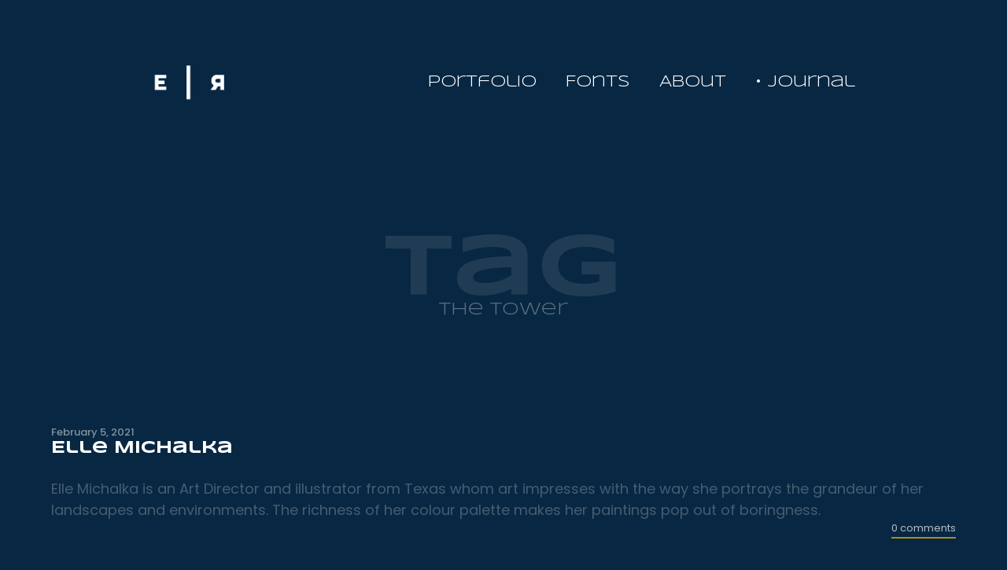

--- FILE ---
content_type: text/html; charset=UTF-8
request_url: https://www.emmeranrichard.fr/tag/the-tower
body_size: 14573
content:

<!DOCTYPE html>
<!--[if lt IE 9]> <html lang="en-US" class="ie7" xmlns="http://www.w3.org/1999/xhtml"> <![endif]-->
<!--[if gt IE 8]><!--> <html lang="en-US" xmlns="http://www.w3.org/1999/xhtml"> <!--<![endif]-->

<head id="head">

	<meta charset="UTF-8">
	<meta name="format-detection" content="telephone=no">
	<meta name="viewport" content="width=device-width,initial-scale=1,maximum-scale=5">
	<meta name="msapplication-tap-highlight" content="no" />
	
	<link rel="profile" href="https://gmpg.org/xfn/11">
	<link rel="pingback" href="https://www.emmeranrichard.fr/xmlrpc.php">

	<meta name='robots' content='index, follow, max-image-preview:large, max-snippet:-1, max-video-preview:-1' />

	<!-- This site is optimized with the Yoast SEO plugin v26.6 - https://yoast.com/wordpress/plugins/seo/ -->
	<title>the tower Archives &#8212; Emmeran Richard</title>
	<link rel="canonical" href="https://www.emmeranrichard.fr/tag/the-tower" />
	<meta property="og:locale" content="en_US" />
	<meta property="og:type" content="article" />
	<meta property="og:title" content="the tower Archives &#8212; Emmeran Richard" />
	<meta property="og:url" content="https://www.emmeranrichard.fr/tag/the-tower" />
	<meta property="og:site_name" content="Emmeran Richard" />
	<meta name="twitter:card" content="summary_large_image" />
	<meta name="twitter:site" content="@EmmeranR" />
	<script type="application/ld+json" class="yoast-schema-graph">{"@context":"https://schema.org","@graph":[{"@type":"CollectionPage","@id":"https://www.emmeranrichard.fr/tag/the-tower","url":"https://www.emmeranrichard.fr/tag/the-tower","name":"the tower Archives &#8212; Emmeran Richard","isPartOf":{"@id":"https://www.emmeranrichard.fr/#website"},"primaryImageOfPage":{"@id":"https://www.emmeranrichard.fr/tag/the-tower#primaryimage"},"image":{"@id":"https://www.emmeranrichard.fr/tag/the-tower#primaryimage"},"thumbnailUrl":"https://www.emmeranrichard.fr/wp-content/uploads/2021/02/elle-michalka-cathedrals-show-gallery-nucleus-emmeran-richard.jpg","breadcrumb":{"@id":"https://www.emmeranrichard.fr/tag/the-tower#breadcrumb"},"inLanguage":"en-US"},{"@type":"ImageObject","inLanguage":"en-US","@id":"https://www.emmeranrichard.fr/tag/the-tower#primaryimage","url":"https://www.emmeranrichard.fr/wp-content/uploads/2021/02/elle-michalka-cathedrals-show-gallery-nucleus-emmeran-richard.jpg","contentUrl":"https://www.emmeranrichard.fr/wp-content/uploads/2021/02/elle-michalka-cathedrals-show-gallery-nucleus-emmeran-richard.jpg","width":640,"height":646,"caption":"Elle Michalka, Art Director - Cathedrals 9 - Cathedrals show at Gallery Nucleus"},{"@type":"BreadcrumbList","@id":"https://www.emmeranrichard.fr/tag/the-tower#breadcrumb","itemListElement":[{"@type":"ListItem","position":1,"name":"Accueil","item":"https://www.emmeranrichard.fr/"},{"@type":"ListItem","position":2,"name":"the tower"}]},{"@type":"WebSite","@id":"https://www.emmeranrichard.fr/#website","url":"https://www.emmeranrichard.fr/","name":"Emmeran Richard","description":"Graphic &amp; type designer","publisher":{"@id":"https://www.emmeranrichard.fr/#organization"},"potentialAction":[{"@type":"SearchAction","target":{"@type":"EntryPoint","urlTemplate":"https://www.emmeranrichard.fr/?s={search_term_string}"},"query-input":{"@type":"PropertyValueSpecification","valueRequired":true,"valueName":"search_term_string"}}],"inLanguage":"en-US"},{"@type":"Organization","@id":"https://www.emmeranrichard.fr/#organization","name":"EЯ — Graphic & type designer","url":"https://www.emmeranrichard.fr/","logo":{"@type":"ImageObject","inLanguage":"en-US","@id":"https://www.emmeranrichard.fr/#/schema/logo/image/","url":"https://www.emmeranrichard.fr/wp-content/uploads/2019/05/emmeran-richard-logo.jpg","contentUrl":"https://www.emmeranrichard.fr/wp-content/uploads/2019/05/emmeran-richard-logo.jpg","width":1800,"height":1800,"caption":"EЯ — Graphic & type designer"},"image":{"@id":"https://www.emmeranrichard.fr/#/schema/logo/image/"},"sameAs":["https://x.com/EmmeranR","https://www.instagram.com/emmeranr","https://www.pinterest.fr/emmeranrichard/"]}]}</script>
	<!-- / Yoast SEO plugin. -->


<link rel='dns-prefetch' href='//www.emmeranrichard.fr' />
<link rel='dns-prefetch' href='//fonts.googleapis.com' />
<link rel="alternate" type="application/rss+xml" title="Emmeran Richard &raquo; Feed" href="https://www.emmeranrichard.fr/feed" />
<link rel="alternate" type="application/rss+xml" title="Emmeran Richard &raquo; Comments Feed" href="https://www.emmeranrichard.fr/comments/feed" />
<link rel="alternate" type="application/rss+xml" title="Emmeran Richard &raquo; the tower Tag Feed" href="https://www.emmeranrichard.fr/tag/the-tower/feed" />
<style id='wp-img-auto-sizes-contain-inline-css' type='text/css'>
img:is([sizes=auto i],[sizes^="auto," i]){contain-intrinsic-size:3000px 1500px}
/*# sourceURL=wp-img-auto-sizes-contain-inline-css */
</style>
<style id='wp-emoji-styles-inline-css' type='text/css'>

	img.wp-smiley, img.emoji {
		display: inline !important;
		border: none !important;
		box-shadow: none !important;
		height: 1em !important;
		width: 1em !important;
		margin: 0 0.07em !important;
		vertical-align: -0.1em !important;
		background: none !important;
		padding: 0 !important;
	}
/*# sourceURL=wp-emoji-styles-inline-css */
</style>
<style id='wp-block-library-inline-css' type='text/css'>
:root{--wp-block-synced-color:#7a00df;--wp-block-synced-color--rgb:122,0,223;--wp-bound-block-color:var(--wp-block-synced-color);--wp-editor-canvas-background:#ddd;--wp-admin-theme-color:#007cba;--wp-admin-theme-color--rgb:0,124,186;--wp-admin-theme-color-darker-10:#006ba1;--wp-admin-theme-color-darker-10--rgb:0,107,160.5;--wp-admin-theme-color-darker-20:#005a87;--wp-admin-theme-color-darker-20--rgb:0,90,135;--wp-admin-border-width-focus:2px}@media (min-resolution:192dpi){:root{--wp-admin-border-width-focus:1.5px}}.wp-element-button{cursor:pointer}:root .has-very-light-gray-background-color{background-color:#eee}:root .has-very-dark-gray-background-color{background-color:#313131}:root .has-very-light-gray-color{color:#eee}:root .has-very-dark-gray-color{color:#313131}:root .has-vivid-green-cyan-to-vivid-cyan-blue-gradient-background{background:linear-gradient(135deg,#00d084,#0693e3)}:root .has-purple-crush-gradient-background{background:linear-gradient(135deg,#34e2e4,#4721fb 50%,#ab1dfe)}:root .has-hazy-dawn-gradient-background{background:linear-gradient(135deg,#faaca8,#dad0ec)}:root .has-subdued-olive-gradient-background{background:linear-gradient(135deg,#fafae1,#67a671)}:root .has-atomic-cream-gradient-background{background:linear-gradient(135deg,#fdd79a,#004a59)}:root .has-nightshade-gradient-background{background:linear-gradient(135deg,#330968,#31cdcf)}:root .has-midnight-gradient-background{background:linear-gradient(135deg,#020381,#2874fc)}:root{--wp--preset--font-size--normal:16px;--wp--preset--font-size--huge:42px}.has-regular-font-size{font-size:1em}.has-larger-font-size{font-size:2.625em}.has-normal-font-size{font-size:var(--wp--preset--font-size--normal)}.has-huge-font-size{font-size:var(--wp--preset--font-size--huge)}.has-text-align-center{text-align:center}.has-text-align-left{text-align:left}.has-text-align-right{text-align:right}.has-fit-text{white-space:nowrap!important}#end-resizable-editor-section{display:none}.aligncenter{clear:both}.items-justified-left{justify-content:flex-start}.items-justified-center{justify-content:center}.items-justified-right{justify-content:flex-end}.items-justified-space-between{justify-content:space-between}.screen-reader-text{border:0;clip-path:inset(50%);height:1px;margin:-1px;overflow:hidden;padding:0;position:absolute;width:1px;word-wrap:normal!important}.screen-reader-text:focus{background-color:#ddd;clip-path:none;color:#444;display:block;font-size:1em;height:auto;left:5px;line-height:normal;padding:15px 23px 14px;text-decoration:none;top:5px;width:auto;z-index:100000}html :where(.has-border-color){border-style:solid}html :where([style*=border-top-color]){border-top-style:solid}html :where([style*=border-right-color]){border-right-style:solid}html :where([style*=border-bottom-color]){border-bottom-style:solid}html :where([style*=border-left-color]){border-left-style:solid}html :where([style*=border-width]){border-style:solid}html :where([style*=border-top-width]){border-top-style:solid}html :where([style*=border-right-width]){border-right-style:solid}html :where([style*=border-bottom-width]){border-bottom-style:solid}html :where([style*=border-left-width]){border-left-style:solid}html :where(img[class*=wp-image-]){height:auto;max-width:100%}:where(figure){margin:0 0 1em}html :where(.is-position-sticky){--wp-admin--admin-bar--position-offset:var(--wp-admin--admin-bar--height,0px)}@media screen and (max-width:600px){html :where(.is-position-sticky){--wp-admin--admin-bar--position-offset:0px}}

/*# sourceURL=wp-block-library-inline-css */
</style><style id='global-styles-inline-css' type='text/css'>
:root{--wp--preset--aspect-ratio--square: 1;--wp--preset--aspect-ratio--4-3: 4/3;--wp--preset--aspect-ratio--3-4: 3/4;--wp--preset--aspect-ratio--3-2: 3/2;--wp--preset--aspect-ratio--2-3: 2/3;--wp--preset--aspect-ratio--16-9: 16/9;--wp--preset--aspect-ratio--9-16: 9/16;--wp--preset--color--black: #000000;--wp--preset--color--cyan-bluish-gray: #abb8c3;--wp--preset--color--white: #ffffff;--wp--preset--color--pale-pink: #f78da7;--wp--preset--color--vivid-red: #cf2e2e;--wp--preset--color--luminous-vivid-orange: #ff6900;--wp--preset--color--luminous-vivid-amber: #fcb900;--wp--preset--color--light-green-cyan: #7bdcb5;--wp--preset--color--vivid-green-cyan: #00d084;--wp--preset--color--pale-cyan-blue: #8ed1fc;--wp--preset--color--vivid-cyan-blue: #0693e3;--wp--preset--color--vivid-purple: #9b51e0;--wp--preset--gradient--vivid-cyan-blue-to-vivid-purple: linear-gradient(135deg,rgb(6,147,227) 0%,rgb(155,81,224) 100%);--wp--preset--gradient--light-green-cyan-to-vivid-green-cyan: linear-gradient(135deg,rgb(122,220,180) 0%,rgb(0,208,130) 100%);--wp--preset--gradient--luminous-vivid-amber-to-luminous-vivid-orange: linear-gradient(135deg,rgb(252,185,0) 0%,rgb(255,105,0) 100%);--wp--preset--gradient--luminous-vivid-orange-to-vivid-red: linear-gradient(135deg,rgb(255,105,0) 0%,rgb(207,46,46) 100%);--wp--preset--gradient--very-light-gray-to-cyan-bluish-gray: linear-gradient(135deg,rgb(238,238,238) 0%,rgb(169,184,195) 100%);--wp--preset--gradient--cool-to-warm-spectrum: linear-gradient(135deg,rgb(74,234,220) 0%,rgb(151,120,209) 20%,rgb(207,42,186) 40%,rgb(238,44,130) 60%,rgb(251,105,98) 80%,rgb(254,248,76) 100%);--wp--preset--gradient--blush-light-purple: linear-gradient(135deg,rgb(255,206,236) 0%,rgb(152,150,240) 100%);--wp--preset--gradient--blush-bordeaux: linear-gradient(135deg,rgb(254,205,165) 0%,rgb(254,45,45) 50%,rgb(107,0,62) 100%);--wp--preset--gradient--luminous-dusk: linear-gradient(135deg,rgb(255,203,112) 0%,rgb(199,81,192) 50%,rgb(65,88,208) 100%);--wp--preset--gradient--pale-ocean: linear-gradient(135deg,rgb(255,245,203) 0%,rgb(182,227,212) 50%,rgb(51,167,181) 100%);--wp--preset--gradient--electric-grass: linear-gradient(135deg,rgb(202,248,128) 0%,rgb(113,206,126) 100%);--wp--preset--gradient--midnight: linear-gradient(135deg,rgb(2,3,129) 0%,rgb(40,116,252) 100%);--wp--preset--font-size--small: 13px;--wp--preset--font-size--medium: 20px;--wp--preset--font-size--large: 36px;--wp--preset--font-size--x-large: 42px;--wp--preset--spacing--20: 0.44rem;--wp--preset--spacing--30: 0.67rem;--wp--preset--spacing--40: 1rem;--wp--preset--spacing--50: 1.5rem;--wp--preset--spacing--60: 2.25rem;--wp--preset--spacing--70: 3.38rem;--wp--preset--spacing--80: 5.06rem;--wp--preset--shadow--natural: 6px 6px 9px rgba(0, 0, 0, 0.2);--wp--preset--shadow--deep: 12px 12px 50px rgba(0, 0, 0, 0.4);--wp--preset--shadow--sharp: 6px 6px 0px rgba(0, 0, 0, 0.2);--wp--preset--shadow--outlined: 6px 6px 0px -3px rgb(255, 255, 255), 6px 6px rgb(0, 0, 0);--wp--preset--shadow--crisp: 6px 6px 0px rgb(0, 0, 0);}:where(.is-layout-flex){gap: 0.5em;}:where(.is-layout-grid){gap: 0.5em;}body .is-layout-flex{display: flex;}.is-layout-flex{flex-wrap: wrap;align-items: center;}.is-layout-flex > :is(*, div){margin: 0;}body .is-layout-grid{display: grid;}.is-layout-grid > :is(*, div){margin: 0;}:where(.wp-block-columns.is-layout-flex){gap: 2em;}:where(.wp-block-columns.is-layout-grid){gap: 2em;}:where(.wp-block-post-template.is-layout-flex){gap: 1.25em;}:where(.wp-block-post-template.is-layout-grid){gap: 1.25em;}.has-black-color{color: var(--wp--preset--color--black) !important;}.has-cyan-bluish-gray-color{color: var(--wp--preset--color--cyan-bluish-gray) !important;}.has-white-color{color: var(--wp--preset--color--white) !important;}.has-pale-pink-color{color: var(--wp--preset--color--pale-pink) !important;}.has-vivid-red-color{color: var(--wp--preset--color--vivid-red) !important;}.has-luminous-vivid-orange-color{color: var(--wp--preset--color--luminous-vivid-orange) !important;}.has-luminous-vivid-amber-color{color: var(--wp--preset--color--luminous-vivid-amber) !important;}.has-light-green-cyan-color{color: var(--wp--preset--color--light-green-cyan) !important;}.has-vivid-green-cyan-color{color: var(--wp--preset--color--vivid-green-cyan) !important;}.has-pale-cyan-blue-color{color: var(--wp--preset--color--pale-cyan-blue) !important;}.has-vivid-cyan-blue-color{color: var(--wp--preset--color--vivid-cyan-blue) !important;}.has-vivid-purple-color{color: var(--wp--preset--color--vivid-purple) !important;}.has-black-background-color{background-color: var(--wp--preset--color--black) !important;}.has-cyan-bluish-gray-background-color{background-color: var(--wp--preset--color--cyan-bluish-gray) !important;}.has-white-background-color{background-color: var(--wp--preset--color--white) !important;}.has-pale-pink-background-color{background-color: var(--wp--preset--color--pale-pink) !important;}.has-vivid-red-background-color{background-color: var(--wp--preset--color--vivid-red) !important;}.has-luminous-vivid-orange-background-color{background-color: var(--wp--preset--color--luminous-vivid-orange) !important;}.has-luminous-vivid-amber-background-color{background-color: var(--wp--preset--color--luminous-vivid-amber) !important;}.has-light-green-cyan-background-color{background-color: var(--wp--preset--color--light-green-cyan) !important;}.has-vivid-green-cyan-background-color{background-color: var(--wp--preset--color--vivid-green-cyan) !important;}.has-pale-cyan-blue-background-color{background-color: var(--wp--preset--color--pale-cyan-blue) !important;}.has-vivid-cyan-blue-background-color{background-color: var(--wp--preset--color--vivid-cyan-blue) !important;}.has-vivid-purple-background-color{background-color: var(--wp--preset--color--vivid-purple) !important;}.has-black-border-color{border-color: var(--wp--preset--color--black) !important;}.has-cyan-bluish-gray-border-color{border-color: var(--wp--preset--color--cyan-bluish-gray) !important;}.has-white-border-color{border-color: var(--wp--preset--color--white) !important;}.has-pale-pink-border-color{border-color: var(--wp--preset--color--pale-pink) !important;}.has-vivid-red-border-color{border-color: var(--wp--preset--color--vivid-red) !important;}.has-luminous-vivid-orange-border-color{border-color: var(--wp--preset--color--luminous-vivid-orange) !important;}.has-luminous-vivid-amber-border-color{border-color: var(--wp--preset--color--luminous-vivid-amber) !important;}.has-light-green-cyan-border-color{border-color: var(--wp--preset--color--light-green-cyan) !important;}.has-vivid-green-cyan-border-color{border-color: var(--wp--preset--color--vivid-green-cyan) !important;}.has-pale-cyan-blue-border-color{border-color: var(--wp--preset--color--pale-cyan-blue) !important;}.has-vivid-cyan-blue-border-color{border-color: var(--wp--preset--color--vivid-cyan-blue) !important;}.has-vivid-purple-border-color{border-color: var(--wp--preset--color--vivid-purple) !important;}.has-vivid-cyan-blue-to-vivid-purple-gradient-background{background: var(--wp--preset--gradient--vivid-cyan-blue-to-vivid-purple) !important;}.has-light-green-cyan-to-vivid-green-cyan-gradient-background{background: var(--wp--preset--gradient--light-green-cyan-to-vivid-green-cyan) !important;}.has-luminous-vivid-amber-to-luminous-vivid-orange-gradient-background{background: var(--wp--preset--gradient--luminous-vivid-amber-to-luminous-vivid-orange) !important;}.has-luminous-vivid-orange-to-vivid-red-gradient-background{background: var(--wp--preset--gradient--luminous-vivid-orange-to-vivid-red) !important;}.has-very-light-gray-to-cyan-bluish-gray-gradient-background{background: var(--wp--preset--gradient--very-light-gray-to-cyan-bluish-gray) !important;}.has-cool-to-warm-spectrum-gradient-background{background: var(--wp--preset--gradient--cool-to-warm-spectrum) !important;}.has-blush-light-purple-gradient-background{background: var(--wp--preset--gradient--blush-light-purple) !important;}.has-blush-bordeaux-gradient-background{background: var(--wp--preset--gradient--blush-bordeaux) !important;}.has-luminous-dusk-gradient-background{background: var(--wp--preset--gradient--luminous-dusk) !important;}.has-pale-ocean-gradient-background{background: var(--wp--preset--gradient--pale-ocean) !important;}.has-electric-grass-gradient-background{background: var(--wp--preset--gradient--electric-grass) !important;}.has-midnight-gradient-background{background: var(--wp--preset--gradient--midnight) !important;}.has-small-font-size{font-size: var(--wp--preset--font-size--small) !important;}.has-medium-font-size{font-size: var(--wp--preset--font-size--medium) !important;}.has-large-font-size{font-size: var(--wp--preset--font-size--large) !important;}.has-x-large-font-size{font-size: var(--wp--preset--font-size--x-large) !important;}
/*# sourceURL=global-styles-inline-css */
</style>

<style id='classic-theme-styles-inline-css' type='text/css'>
/*! This file is auto-generated */
.wp-block-button__link{color:#fff;background-color:#32373c;border-radius:9999px;box-shadow:none;text-decoration:none;padding:calc(.667em + 2px) calc(1.333em + 2px);font-size:1.125em}.wp-block-file__button{background:#32373c;color:#fff;text-decoration:none}
/*# sourceURL=/wp-includes/css/classic-themes.min.css */
</style>
<link rel='stylesheet' id='wp-components-css' href='https://www.emmeranrichard.fr/wp-includes/css/dist/components/style.min.css?ver=185d4b31f1cb8436a3f6a06b9bcc6c78' type='text/css' media='all' />
<link rel='stylesheet' id='wp-preferences-css' href='https://www.emmeranrichard.fr/wp-includes/css/dist/preferences/style.min.css?ver=185d4b31f1cb8436a3f6a06b9bcc6c78' type='text/css' media='all' />
<link rel='stylesheet' id='wp-block-editor-css' href='https://www.emmeranrichard.fr/wp-includes/css/dist/block-editor/style.min.css?ver=185d4b31f1cb8436a3f6a06b9bcc6c78' type='text/css' media='all' />
<link rel='stylesheet' id='wp-reusable-blocks-css' href='https://www.emmeranrichard.fr/wp-includes/css/dist/reusable-blocks/style.min.css?ver=185d4b31f1cb8436a3f6a06b9bcc6c78' type='text/css' media='all' />
<link rel='stylesheet' id='wp-patterns-css' href='https://www.emmeranrichard.fr/wp-includes/css/dist/patterns/style.min.css?ver=185d4b31f1cb8436a3f6a06b9bcc6c78' type='text/css' media='all' />
<link rel='stylesheet' id='wp-editor-css' href='https://www.emmeranrichard.fr/wp-includes/css/dist/editor/style.min.css?ver=185d4b31f1cb8436a3f6a06b9bcc6c78' type='text/css' media='all' />
<link rel='stylesheet' id='gumroad_block-cgb-style-css-css' href='https://www.emmeranrichard.fr/wp-content/plugins/gumroad/dist/blocks.style.build.css?ver=185d4b31f1cb8436a3f6a06b9bcc6c78' type='text/css' media='all' />
<link rel='stylesheet' id='calafate-parent-style-css' href='https://www.emmeranrichard.fr/wp-content/themes/calafate/style.css?ver=185d4b31f1cb8436a3f6a06b9bcc6c78' type='text/css' media='all' />
<link rel='stylesheet' id='calafate-style-css' href='https://www.emmeranrichard.fr/wp-content/themes/calafate-child/style.css?ver=185d4b31f1cb8436a3f6a06b9bcc6c78' type='text/css' media='all' />
<style id='calafate-style-inline-css' type='text/css'>
/* Main color scheme */body:not(.hero-1), body.hero-1:not(.before), body.hero-1.very-first-init, .hero-header .overlay, #site-header.sticky, .single-product .images .overlay, .lazyload-container.ratio-enabled {background-color: #082742;}#site-overlay {background-color: rgba(8,39,66, 0.95);}.overlay-menu + .filters-images div:after {background-color: rgba(8,39,66, 0.75);}body, body a, .comments-link:hover, body #site-header .image-logo-disabled span, body #site-header .image-logo-disabled span, #site-share a:not(:last-child):after, body:not(.hero-1) #preloader span, body.hero-1:not(.before) #preloader span, body.hero-1.very-first-init #preloader span, div.quantity input, input[type="submit"], #site-overlay #searchform input, .comments-link span, .comments-link, .cf-7.mailchimp .wpcf7-form-control-wrap input, .btn, .overlay-menu .wpml-ls-item span, span.btn {color: #ffffff;}#content svg *, #site-actions svg *, #site-overlay *, #site-share svg * {fill: #ffffff;stroke: #ffffff; }.entry-navigation--double:after, .entry-meta div:not(:first-child):not(.desk--right):before, .single-portfolio .entry-navigation__info .meta:last-child:before, .overlay-menu li:after, hr, .dots-close-anim span, body .lines, body .lines:before, body .lines:after, .entry-navigation__item--prev:after, .post-navigation.bigger .no span:first-child:after, .hero-helper-arrow .scroll, .hero-carousel-paging li.dot.is-selected, .latest-blog .lb-content, .post-navigation .no span:first-child:after, .hero-slider-captions .caption a:hover:after, .calafate-slider .flickity-page-dots .dot {background-color: #ffffff;}body .responsive-bag svg *, body .responsive-search svg * {fill: #ffffff !important;}table, table *, .hero-carousel-paging li.dot, div.quantity input, .calafate-tabs .tab-title.active, .entry-archive .searchform input, .hero-helper-arrow .mouse, .comments-link span, .btn {border-color: #ffffff;}.post-password-form input[type="password"] {border-color: #ffffff !important;}.grid-border, .grid-border .calafate-gallery--item, .calafate-tabs .tabs-titles, .calafate-toggle h5 {border-color: rgba(255,255,255, 0.15);}.calafate-toggle h5:hover, .latest-blog .lb-image {background-color: rgba(255,255,255, 0.15);}.calafate-toggle .content, .entry-thumbnail-holder {background-color: rgba(255,255,255, 0.06);}.latest-blog .lb-entry a, .hero-slider-captions .caption a:hover:after {color: #082742;}#site-header.sticky { box-shadow: 0 10px 20px rgba(8,39,66, 0.06);}.page-template-template-portfolio .post-navigation.bigger .no span:first-child:after {background-color: rgba(255,255,255, 0.5);}#site-overlay #searchform input::-webkit-input-placeholder, .entry-archive .searchform input::-webkit-input-placeholder, .entry-archive .searchform input { color: #ffffff; opacity: 1 }#site-overlay #searchform input::-moz-placeholder, .entry-archive .searchform input::-moz-placeholder, .entry-archive .searchform input { color: #ffffff; opacity: 1 }#site-overlay #searchform input:-ms-input-placeholder, .entry-archive .searchform input:ms-input-placeholder, .entry-archive .searchform input { color: #ffffff; opacity: 1 }#site-overlay #searchform input::placeholder, .entry-archive .searchform input::placeholder, .entry-archive .searchform input { color: #ffffff; opacity: 1 }input::-webkit-input-placeholder, textarea::-webkit-input-placeholder { color: #082742; }input::-moz-placeholder, textarea::-moz-placeholder { color: #082742; }input:-ms-input-placeholder, textarea:-ms-input-placeholder { color: #082742; }input::placeholder, textarea::placeholder { color: #082742; }input, textarea {color: #082742;background-color: #ffffff;}.responsive-bag .woocommerce-cart-no {background-color: #fbba08;}h3 .underlined-heading:after, #respond .form-submit #submit .underlined-heading:after, .entry-minimal__title span:after, .entry-archive .entry-read-link:after, .entry-meta a:after, .comment-reply-link:after, .hide-comments:after, .not-found a:after, .top-menu li a:after, #site-footer .widget a:after, .comments-link.opened span, .overlay-menu a span, .widget li a:hover:before, .fancybox-nav span:hover, .fancybox-close:hover, .entry-navigation__link:after, .page-content h3:after, blockquote:before, .mejs-controls .mejs-horizontal-volume-slider .mejs-horizontal-volume-current, .mejs-controls .mejs-volume-button .mejs-volume-slider .mejs-volume-current, .mejs-overlay:hover .mejs-overlay-button, .summary .cart button[type="submit"]:after, .blog .STAMP a:after, .comment-reply-link:hover:before, .comment-avatar .by-author, .entry-portfolio.hover-two h3:after, body .responsive-bag .woocommerce-cart-no, .entry-content a:after, span.button, #mini-cart .cart-checkout, .overlay-menu a span.no, .wooshortcode .woocommerce-grid .entry-portfolio.product .entry-buttons a:hover:before {background-color: #fbba08;}.mejs-controls .mejs-time-rail .mejs-time-current {background-color: #fbba08 !important;}.comments-link.opened span, .widget .tagcloud a:hover, .widget .calendar_wrap td#today:after {border-color: #fbba08;}.comments-link.opened, .comment-meta .by-author, .overlay-menu a.selected, .overlay-menu a.selected span.no, .widget .calendar_wrap td#today, .widget .calendar_wrap td a, .entry-content a:not(.entry-navigation__item):not(.post-edit-link):not(.fancybox):not(.button):not(.image-text-link), .wpcf7 input[type="submit"]:hover {color: #fbba08;}a.no-link-style, .no-link-style a {color: #ffffff !important;font-weight: 500;}.blog .entry-portfolio .entry-sitle, .blog-posts-carousel .car-post .car-title {background-image: linear-gradient(#fbba08, #fbba08);}span.button a {color: #ffffff !important;}span.button:hover a, #mini-cart .cart-checkout:hover {color: #fbba08 !important;}.comments-link.opened span, .overlay-menu a span, #mini-cart .cart-checkout, .overlay-menu a span.no {color: #ffffff;}.overlay-menu a.selected span.no, span.button:hover, #mini-cart .cart-checkout:hover {background: #ffffff !important;}#comments .comments-wrapper, #respond .form-submit #submit {background: #ffffff;}#comments .comments-wrapper, #comments .comments-wrapper a, .comment-meta h6 a, #respond h3 small a:hover, #respond .form-submit #submit small a:hover, #respond .form-submit #submit:hover, #respond form input, #respond form textarea {color: #082742;}#respond h3, #respond .form-submit #submit {color: rgba(8,39,66, 0.07);}#respond form, #respond .form-comment, #respond .form-author, #respond .form-email {border-color: #082742;}.hide-comments:before, .comment-reply-link:before {background: #082742;}#comments svg * {fill: #082742;stroke: transparent;}#respond form input::-webkit-input-placeholder, #respond form textarea::-webkit-input-placeholder { color: #082742; }#respond form input::-moz-placeholder, #respond form textarea::-moz-placeholder { color: #082742; }#respond form input:-ms-input-placeholder, #respond form textarea:-ms-input-placeholder { color: #082742; }#respond form input::placeholder, #respond form textarea::placeholder { color: #082742; }.post-tags a {color: #ffffff !important;}/* Blog sidebar */#site-sidebar {background: #ffffff;}#site-sidebar, #site-sidebar a, #site-sidebar ul a:hover, #site-sidebar .cf-7.mailchimp .wpcf7-form-control-wrap input {color: #082742;}.widget input::-webkit-input-placeholder { color: #ffffff; }.widget input::-moz-placeholder{ color: #ffffff; }.widget input:-ms-input-placeholder { color: #ffffff; }.widget input::placeholder { color: #ffffff; }.widget li a:before, .widget .calendar_wrap tfoot a:before {color: #082742;}.widget .searchform button svg, .widget .searchform button svg *, #site-sidebar-opener svg path, #site-sidebar-closer span svg path {fill: #082742;stroke: #082742;}#site-sidebar a:hover {color: #fbba08;}#site-sidebar-closer:hover svg path {fill: #fbba08;stroke: #fbba08;}.widget .searchform input{border-color: #082742;color: #082742;}.widget .searchform input::-webkit-input-placeholder {color: #082742;}.widget .searchform input::-moz-placeholder {color: #082742;}.widget .searchform input:-ms-input-placeholder {color: #082742;}.widget .searchform input::placeholder {color: #082742;}.tagcloud a {border-color: rgba(8,39,66, 0.15);}.widget li a:before {background: #082742;}/* Typography */h1, .entry-minimal__title, .entry-navigation__item, .poppins, #site-overlay #searchform #s {font-family: 'Syncopate', sans-serif;}h2, h3, h4, h5, h6, .single-portfolio .entry-breadcrumb, #respond .form-submit #submit {font-family: 'Syncopate', sans-serif;}#site-logo.image-logo-disabled span, #site-navigation, .overlay-menu, .woocommerce-breadcrumb {font-family: 'Syncopate', sans-serif;}body, .top-menu .cart-item sup, input, textarea {font-family: 'Poppins', sans-serif;}.single-portfolio .entry-navigation__info .meta, .entry-caption .entry-meta, .page-template-template-cover .covers-title {font-family: 'Poppins', sans-serif;}#mini-cart {background-color: #f2f2f2;}#mini-cart, #mini-cart .cart_list li .remove {color: #000000;}#mini-cart .remove-button {background-color: rgba(0,0,0, 0.08);}#mini-cart .cart-totals {background-color: rgba(0,0,0, 0.1);}#mini-cart .empty .cart-checkout {background-color: rgba(0,0,0, 0.5);}#mini-cart .empty-cart svg path {fill: rgba(0,0,0, 0.1);}body .top-menu .cart-item a {color: rgba(255,255,255, 0.5) !important;}.form-columns .simple-select-cover .simple-select-inner {background-color: rgba(255,255,255, 1);color: #082742;}.flickity-prev-next-button {background-color: #082742 !important;}/* Custom CSS */
/* Hero header */body .hero-header .media.active {opacity: 1;}body .hero-header.active .media {opacity: 0.1;}
/*# sourceURL=calafate-style-inline-css */
</style>
<link rel='stylesheet' id='calafate-font-head-css' href='https://fonts.googleapis.com/css?family=Syncopate:300,400,400italic,500,600,700,700italic' type='text/css' media='all' />
<link rel='stylesheet' id='calafate-font-body-css' href='https://fonts.googleapis.com/css?family=Poppins:300,400,400italic,500,600,700,700italic' type='text/css' media='all' />
<script type="text/javascript" src="https://www.emmeranrichard.fr/wp-includes/js/jquery/jquery.min.js?ver=3.7.1" id="jquery-core-js"></script>
<script type="text/javascript" src="https://www.emmeranrichard.fr/wp-includes/js/jquery/jquery-migrate.min.js?ver=3.4.1" id="jquery-migrate-js"></script>
<link rel="https://api.w.org/" href="https://www.emmeranrichard.fr/wp-json/" /><link rel="alternate" title="JSON" type="application/json" href="https://www.emmeranrichard.fr/wp-json/wp/v2/tags/2677" /><link rel="EditURI" type="application/rsd+xml" title="RSD" href="https://www.emmeranrichard.fr/xmlrpc.php?rsd" />
<link rel="icon" href="https://www.emmeranrichard.fr/wp-content/uploads/2019/03/cropped-favicon-er-32x32.png" sizes="32x32" />
<link rel="icon" href="https://www.emmeranrichard.fr/wp-content/uploads/2019/03/cropped-favicon-er-192x192.png" sizes="192x192" />
<link rel="apple-touch-icon" href="https://www.emmeranrichard.fr/wp-content/uploads/2019/03/cropped-favicon-er-180x180.png" />
<meta name="msapplication-TileImage" content="https://www.emmeranrichard.fr/wp-content/uploads/2019/03/cropped-favicon-er-270x270.png" />
<style id="calafate-admin-bar-style" type="text/css">

			html, * html body {
				margin-top: 0 !important;
			}

			#wpadminbar {
				background: rgba(0, 0, 0, .4) !important;
				opacity: .7 !important;
				-ms-filter:"progid:DXImageTransform.Microsoft.Alpha(Opacity=70)" !important;
				filter: alpha(opacity=70) !important;
			}

		</style>		<style type="text/css" id="wp-custom-css">
			/*Logo & menu centered*/
#site-header .site-header-holder {
    justify-content: space-around; }

/*Center cover items*/
.page-template-template-cover .covers.style--Full .covers-holder {
    align-items: center; }
.page-template-template-cover .covers-title { text-align: center; }

/*Change size cover item*/
.cover-item h3 { font-size: 1.2rem !important; }

/*Add space between cover items & header*/
.page-template-template-cover .covers-title { margin-top: 89px; }

/*Menu size*/
.top-menu a {
    font-size: 1.25rem; }
.sub-menu a {
    font-size: 1.1rem; }

/*Hide search button*/
#site-actions #site-actions-search { display: none; }

/*Hide portfolio categories*/
.open-filters { display: none; }

/* Hide posts meta */
.entry-meta .author, .entry-neta .cat-links, .entry-grid__category, .entry-grid__time { display: none; }

/*Change size posts titles*/
.blog .entry-portfolio h3 { font-size: 1.8rem !important;
	line-height: 1.4 !important;
}

/*Change footer height*/
.site-footer { padding-bottom: 0px !important; }
#content {
    padding-bottom: 90px;
    flex: 1;
}

/*Change header height*/
#site-header {
    margin-bottom: 40px;
    margin-top: 40px; }

.post-full.w-hero .entry-content {
    margin-top: 60px;
}
.post-full .entry-title {
    margin-bottom: 18px;
}

.post-full .entry-meta {
    font-size: 75%;
		color: #fbba08;
}

/*Journal*/
.post-full .entry-header {
    position: relative;
    padding-top: 30px;
    margin-bottom: 80px;
}
.post-full .entry-title {
    font-size: 3.2rem;
    line-height: 1.2;
    margin-bottom: 60px;
}
.entry-minimal__title {
    padding-left: 135px;
    margin: 0;
    font-size: 2.1rem;
    font-weight: 500;
    line-height: 1.5;
    width: 100%;
}
.blog .entry-portfolio .entry-caption {
    padding-top: 12px;
}
.blog-posts-carousel .car-post .car-title {
    font-size: 2.7rem;
    font-weight: 600;
    line-height: 0.7;
}
.post-full {
    width: 98%;
}
.blog-posts-carousel {
		margin-bottom: 90px
}
.bottom-large-padding {
    padding-bottom: 135px;
}

/*FontSampler*/
.fontsampler-wrapper {
    font-size: 13px;
}
.fontsampler-interface-link-text {
    font-size: 13px;
}
.fontsampler-wrapper .fontsampler-interface .fontsampler, .fontsampler-wrapper .fontsampler-interface .type-tester__content {
    clear: both;
    margin-bottom: 0px;
    margin-top: 0em;
}
.fontsampler-interface .fontsampler-ui-block {
    margin-bottom: 0px;
    padding-right: 8px;
}

element.style {
    font-size: 210px;
    letter-spacing: 0px;
    line-height: 100%;
    font-style: normal;
    font-weight: 400;
    font-family: Fatkop;
    font-stretch: normal;
}
.fontsampler-wrapper .fontsampler-interface .fontsampler, .fontsampler-wrapper .fontsampler-interface .type-tester__content {
    clear: both;
    margin-bottom: 0px;
    margin-top: 0.3em;
}
.fontsampler-wrapper .fontsampler-interface .fontsampler, .fontsampler-wrapper .fontsampler-interface .type-tester__content {
    padding: 0.0em 0.0em;
}

.fontsampler-wrapper .fontsampler-interface .fontsampler, .fontsampler-wrapper .fontsampler-interface .type-tester__content {
    clear: both;
    margin-bottom: 0em;
    margin-top: 0.2em;
}

.fontsampler-wrapper .fontsampler-interface {
    width: 104%;
}

/*Portfolio pages*/
.entry-navigation--portfolio {
margin-top: 60px;
}
.page-template-template-portfolio .entry-content.page-content {
    width: calc(100% - 30px);
    margin-left: 30px;
    margin-top: -75px;
}

/*License page*/
.form-submit #submit, h6 {
    margin-bottom: 18px;
}

/* This hides the shopping cart button */
.gumroad .cart-button {
    display: none !important;
}		</style>
		
</head>

<body data-rsssl=1 id="body" class="archive tag tag-the-tower tag-2677 wp-theme-calafate wp-child-theme-calafate-child  very-first-init no-js kill-overlay before id-28744 hero-0 gap- scroll- color-scheme- has-sticky-header-disabled has-hamburger-menu-disabled">

<div id="site" class="header-content-wrapper out animate">

	<div class="site-carry">

		<header id="site-header" class="site-header" itemscope itemtype="http://schema.org/Organization">

			<div class="site-header-holder wrapper">

				<a id="site-logo" class="site-logo ajax-link image-logo-enabled" href="https://www.emmeranrichard.fr/" rel="home" itemprop="url">

											<h2><img src="https://www.emmeranrichard.fr/wp-content/uploads/2018/11/emmeran-richard-logo-white.gif" alt="Emmeran Richard" width="226" height="118" itemprop="logo" style="max-height: 50px" /></h2>
					
				</a>

				<nav id="site-navigation" class="site-navigation submenu-linear">

					
					<a class="responsive-nav" href="#"><span class="lines"></span></a>

										
					
					
					<ul id="menu-main-menu" class="top-menu right"><li id="nav-menu-item-25840" class="menu-item menu-item-type-post_type menu-item-object-page menu-item-home top-level-item"><a href="https://www.emmeranrichard.fr/" class="ajax-link">Portfolio</a></li>
<li id="nav-menu-item-29209" class="menu-item menu-item-type-custom menu-item-object-custom top-level-item"><a href="https://www.troisieme-type.com/" class="ajax-link">Fonts</a></li>
<li id="nav-menu-item-25914" class="menu-item menu-item-type-post_type menu-item-object-page top-level-item"><a href="https://www.emmeranrichard.fr/about" class="ajax-link">About</a></li>
<li id="nav-menu-item-27943" class="menu-item menu-item-type-post_type menu-item-object-page current_page_parent top-level-item"><a href="https://www.emmeranrichard.fr/journal" class="ajax-link">• Journal</a></li>
</ul>
				</nav>

			</div>

		</header>

		
		<div id="content" class="site-content">

			
			<div id="primary" class="content-area wrapper">
			
				<main id="main" class="site-main grid">

				
	<div class="one-whole grid__item ajax-children">

		
			<header class="archive-header">
    	<h1>Tag</h1>
    	<h3>the tower</h3>
    </header>
			
<article id="post-28744" class="grid entry-archive post-28744 post type-post status-publish format-standard has-post-thumbnail hentry category-animation category-art category-illustration tag-ancient-world tag-animated-show tag-anime tag-art tag-art-director tag-brutalism tag-cartoon-network tag-cathedrals tag-eleanor-michalka tag-elle-michalka tag-environments tag-exhibitions tag-gallery-nucleus tag-geometric tag-grandiose tag-graphic-design tag-gravity-falls tag-illustration-2 tag-landscapes tag-modern tag-modernism tag-modernist tag-netflix tag-paintings tag-richness tag-shows tag-steven-universe tag-the-midnight-gospel tag-the-tower">

	<div class="entry-time grid__item desk--two-twelfths one-whole">
		<a href="https://www.emmeranrichard.fr/elle-michalka" class="ajax-link">
			<time class="entry-minimal__time" datetime="2021-02-05T11:30:56+01:00">
				February 5, 2021			</time>
		</a>
	</div>

	<div class="grid__item desk--six-twelfths lap--six-twelfths palm--one-whole">
		<header><h2 class="entry-title"><a class="ajax-link" href="https://www.emmeranrichard.fr/elle-michalka" rel="bookmark">Elle Michalka</a></h2></header>
		<section class="entry-excerpt">Elle Michalka is an Art Director and illustrator from Texas whom art impresses with the way she portrays the grandeur of her landscapes and environments. The richness of her colour palette makes her paintings pop out of boringness.</section>
	</div>


	<a href="https://www.emmeranrichard.fr/elle-michalka#comments" class="ajax-link entry-read-link right">0 comments</a>

</article><!-- #post-## -->


	</div>



			
			</main><!-- #main -->
		</div><!-- #primary -->

		
				
	</div>

	<footer id="site-footer" class="site-footer wrapper">

		
	</footer><!-- #colophon -->

</div><!-- #content -->


	<div id="site-overlay">

		
	    	<form role="search" method="get" id="searchform" class="searchform" action="https://www.emmeranrichard.fr/" >
					<input type="search" autocomplete="off" placeholder="Your search here" name="s" id="s" />
					<button id="submit_s" type="submit"><span><svg xmlns="http://www.w3.org/2000/svg" width="12" height="12" viewBox="0 -1 12 12" version="1.1"><path d="M8.12 6.68C8.52 6.02 8.75 5.26 8.75 4.44 8.75 2.06 6.69 0 4.31 0 1.93 0 0 1.93 0 4.31 0 6.69 2.06 8.75 4.44 8.75 5.23 8.75 5.97 8.53 6.61 8.16L9.25 10.81C9.51 11.06 9.93 11.06 10.19 10.81L10.85 10.15C11.11 9.89 11.01 9.56 10.75 9.31L8.12 6.68ZM1.33 4.31C1.33 2.66 2.66 1.33 4.31 1.33 5.95 1.33 7.42 2.79 7.42 4.44 7.42 6.09 6.09 7.42 4.44 7.42 2.79 7.42 1.33 5.95 1.33 4.31L1.33 4.31Z" stroke="none" fill="#000000" fill-rule="evenodd"/></svg></span></button>
		    </form>
		   
		
		
		<div id="overlay-mouse"><span class="close"><svg xmlns="http://www.w3.org/2000/svg" width="23" height="23" viewBox="-1 -1 23 23" version="1.1"><path d="M0.5 10L20.5 10" stroke="#000000" stroke-width="2" stroke-linecap="square" fill="none"/><path d="M0.5 10L20.5 10" stroke="#000000" stroke-width="2" stroke-linecap="square" fill="none" transform="translate(10.500000, 10.000000) rotate(-270.000000) translate(-10.500000, -10.000000) "/></svg></span></div>

	</div>

</div>


<div id="preloader"><span>.</span><span>.</span><span>.</span></div>


<!-- IE 8 Message -->
<div id="oldie">
	<p>This is a unique website which will require a more modern browser to work!<br /><br />
	<a href="https://www.google.com/chrome/" target="_blank" rel="noreferrer noopener">Please upgrade today!</a>
	</p>
</div>

<!-- No Scripts Message -->
<noscript id="scriptie">
	<div>
		<p>This is a modern website which will require Javascript to work.</p>
		<p>Please turn it on!</p>
	</div>
</noscript>

<script type="speculationrules">
{"prefetch":[{"source":"document","where":{"and":[{"href_matches":"/*"},{"not":{"href_matches":["/wp-*.php","/wp-admin/*","/wp-content/uploads/*","/wp-content/*","/wp-content/plugins/*","/wp-content/themes/calafate-child/*","/wp-content/themes/calafate/*","/*\\?(.+)"]}},{"not":{"selector_matches":"a[rel~=\"nofollow\"]"}},{"not":{"selector_matches":".no-prefetch, .no-prefetch a"}}]},"eagerness":"conservative"}]}
</script>
<script>
      (function(i,s,o,g,r,a,m){i['GoogleAnalyticsObject']=r;i[r]=i[r]||function(){
      (i[r].q=i[r].q||[]).push(arguments)},i[r].l=1*new Date();a=s.createElement(o),
      m=s.getElementsByTagName(o)[0];a.async=1;a.src=g;m.parentNode.insertBefore(a,m)
      })(window,document,'script','https://www.google-analytics.com/analytics.js','ga');
      ga('create', 'UA-34892630-1', 'auto');
      ga('send', 'pageview');
    </script><script type="text/javascript" id="calafate-main-min-js-extra">
/* <![CDATA[ */
var langObj = {"post_comment":"Post comment","posted_comment":"Your comment was posted and it is awaiting moderation.","duplicate_comment":"Duplicate content detected. It seems that you've posted this before.","posting_comment":"Posting your comment, please wait...","required_comment":"Please complete all the required fields."};
var svg = {"arrow":"\u003Cspan class=\"arrow\"\u003E\u003Csvg xmlns=\"http://www.w3.org/2000/svg\" width=\"45\" height=\"24\" viewBox=\"56 175 45 24\" version=\"1.1\"\u003E\u003Cg stroke=\"none\" stroke-width=\"1\" fill=\"none\" fill-rule=\"evenodd\" transform=\"translate(56.468750, 175.300000)\"\u003E\u003Cpath d=\"M41.2 12L31.9 21.4C31.7 21.6 31.7 22.1 31.9 22.3 32.2 22.6 32.6 22.6 32.9 22.3L43.3 11.8C43.4 11.7 43.4 11.7 43.4 11.7 43.4 11.6 43.4 11.6 43.4 11.6 43.5 11.6 43.5 11.5 43.5 11.5 43.5 11.5 43.5 11.4 43.5 11.4 43.5 11.4 43.5 11.3 43.5 11.3 43.5 11.3 43.5 11.2 43.5 11.2 43.5 11.2 43.5 11.1 43.5 11.1 43.5 11.1 43.5 11 43.5 11 43.5 11 43.5 11 43.4 10.9 43.4 10.9 43.4 10.9 43.4 10.9 43.3 10.8 43.3 10.8 43.3 10.8L32.9 0.2C32.8 0.1 32.6 0 32.4 0 32.2 0 32.1 0.1 31.9 0.2 31.7 0.5 31.7 0.9 31.9 1.2L41.2 10.6 0.7 10.6C0.3 10.6 0 10.9 0 11.3 0 11.7 0.3 12 0.7 12L41.2 12Z\" fill=\"#FFFFFF\"/\u003E\u003C/g\u003E\u003C/svg\u003E\u003C/span\u003E"};
var mediaScripts = {"mediaelement":"https://www.emmeranrichard.fr/wp-includes/js/mediaelement/mediaelement-and-player.min.js","wp_mediaelement":"https://www.emmeranrichard.fr/wp-includes/js/mediaelement/wp-mediaelement.min.js","google":"https://maps.googleapis.com/maps/api/js?v=3&key="};
var heroSVG = {"circle":"\u003Cspan class=\"circle\"\u003E\u003Csvg xmlns=\"http://www.w3.org/2000/svg\" width=\"39\" height=\"38\" viewBox=\"0 0 39 38\" version=\"1.1\"\u003E\u003Cg stroke=\"none\" stroke-width=\"1\" fill=\"none\" fill-rule=\"evenodd\"\u003E\u003Cg transform=\"translate(0.000000, -2.000000)\" fill=\"#FFFFFF\"\u003E\u003Cg transform=\"translate(-7.000000, -7.000000)\"\u003E\u003Cpath d=\"M44.1 21.1C42.4 16.4 39 12.6 34.4 10.5 29.9 8.3 24.8 8.1 20.1 9.8 15.4 11.4 11.6 14.9 9.5 19.4 7.3 23.9 7.1 29 8.8 33.7 8.9 34.1 9.3 34.3 9.7 34.2 10.1 34 10.3 33.6 10.2 33.2 8.7 28.9 8.9 24.2 10.9 20 12.8 15.9 16.3 12.7 20.6 11.2 25 9.7 29.6 9.9 33.8 11.9 37.9 13.8 41.1 17.3 42.6 21.6 44.2 26 43.9 30.6 42 34.8 40 38.9 36.5 42.1 32.2 43.6 27.3 45.4 22 44.8 17.6 42.2 17.2 42 16.8 42.1 16.5 42.5 16.3 42.8 16.4 43.3 16.8 43.5 19.8 45.3 23.1 46.2 26.4 46.2 28.5 46.2 30.7 45.8 32.7 45.1 37.4 43.4 41.2 40 43.3 35.4 45.5 30.9 45.7 25.8 44.1 21.1L44.1 21.1Z\" transform=\"translate(26.413854, 27.413566) scale(-1, 1) rotate(-230.000000) translate(-26.413854, -27.413566) \"/\u003E\u003C/g\u003E\u003C/g\u003E\u003C/g\u003E\u003C/svg\u003E\u003C/span\u003E"};
var themeSettings = {"ajax":"disabled","sticky":"disabled","l10n_openSearch":"Search","l10n_closeSearch":"Close"};
var wooSettings = {"cart_redirect":"no"};
//# sourceURL=calafate-main-min-js-extra
/* ]]> */
</script>
<script type="text/javascript" src="https://www.emmeranrichard.fr/wp-content/themes/calafate/js/main-min.js" id="calafate-main-min-js"></script>
<script id="wp-emoji-settings" type="application/json">
{"baseUrl":"https://s.w.org/images/core/emoji/17.0.2/72x72/","ext":".png","svgUrl":"https://s.w.org/images/core/emoji/17.0.2/svg/","svgExt":".svg","source":{"concatemoji":"https://www.emmeranrichard.fr/wp-includes/js/wp-emoji-release.min.js?ver=185d4b31f1cb8436a3f6a06b9bcc6c78"}}
</script>
<script type="module">
/* <![CDATA[ */
/*! This file is auto-generated */
const a=JSON.parse(document.getElementById("wp-emoji-settings").textContent),o=(window._wpemojiSettings=a,"wpEmojiSettingsSupports"),s=["flag","emoji"];function i(e){try{var t={supportTests:e,timestamp:(new Date).valueOf()};sessionStorage.setItem(o,JSON.stringify(t))}catch(e){}}function c(e,t,n){e.clearRect(0,0,e.canvas.width,e.canvas.height),e.fillText(t,0,0);t=new Uint32Array(e.getImageData(0,0,e.canvas.width,e.canvas.height).data);e.clearRect(0,0,e.canvas.width,e.canvas.height),e.fillText(n,0,0);const a=new Uint32Array(e.getImageData(0,0,e.canvas.width,e.canvas.height).data);return t.every((e,t)=>e===a[t])}function p(e,t){e.clearRect(0,0,e.canvas.width,e.canvas.height),e.fillText(t,0,0);var n=e.getImageData(16,16,1,1);for(let e=0;e<n.data.length;e++)if(0!==n.data[e])return!1;return!0}function u(e,t,n,a){switch(t){case"flag":return n(e,"\ud83c\udff3\ufe0f\u200d\u26a7\ufe0f","\ud83c\udff3\ufe0f\u200b\u26a7\ufe0f")?!1:!n(e,"\ud83c\udde8\ud83c\uddf6","\ud83c\udde8\u200b\ud83c\uddf6")&&!n(e,"\ud83c\udff4\udb40\udc67\udb40\udc62\udb40\udc65\udb40\udc6e\udb40\udc67\udb40\udc7f","\ud83c\udff4\u200b\udb40\udc67\u200b\udb40\udc62\u200b\udb40\udc65\u200b\udb40\udc6e\u200b\udb40\udc67\u200b\udb40\udc7f");case"emoji":return!a(e,"\ud83e\u1fac8")}return!1}function f(e,t,n,a){let r;const o=(r="undefined"!=typeof WorkerGlobalScope&&self instanceof WorkerGlobalScope?new OffscreenCanvas(300,150):document.createElement("canvas")).getContext("2d",{willReadFrequently:!0}),s=(o.textBaseline="top",o.font="600 32px Arial",{});return e.forEach(e=>{s[e]=t(o,e,n,a)}),s}function r(e){var t=document.createElement("script");t.src=e,t.defer=!0,document.head.appendChild(t)}a.supports={everything:!0,everythingExceptFlag:!0},new Promise(t=>{let n=function(){try{var e=JSON.parse(sessionStorage.getItem(o));if("object"==typeof e&&"number"==typeof e.timestamp&&(new Date).valueOf()<e.timestamp+604800&&"object"==typeof e.supportTests)return e.supportTests}catch(e){}return null}();if(!n){if("undefined"!=typeof Worker&&"undefined"!=typeof OffscreenCanvas&&"undefined"!=typeof URL&&URL.createObjectURL&&"undefined"!=typeof Blob)try{var e="postMessage("+f.toString()+"("+[JSON.stringify(s),u.toString(),c.toString(),p.toString()].join(",")+"));",a=new Blob([e],{type:"text/javascript"});const r=new Worker(URL.createObjectURL(a),{name:"wpTestEmojiSupports"});return void(r.onmessage=e=>{i(n=e.data),r.terminate(),t(n)})}catch(e){}i(n=f(s,u,c,p))}t(n)}).then(e=>{for(const n in e)a.supports[n]=e[n],a.supports.everything=a.supports.everything&&a.supports[n],"flag"!==n&&(a.supports.everythingExceptFlag=a.supports.everythingExceptFlag&&a.supports[n]);var t;a.supports.everythingExceptFlag=a.supports.everythingExceptFlag&&!a.supports.flag,a.supports.everything||((t=a.source||{}).concatemoji?r(t.concatemoji):t.wpemoji&&t.twemoji&&(r(t.twemoji),r(t.wpemoji)))});
//# sourceURL=https://www.emmeranrichard.fr/wp-includes/js/wp-emoji-loader.min.js
/* ]]> */
</script>

</body>
</html>

--- FILE ---
content_type: text/plain
request_url: https://www.google-analytics.com/j/collect?v=1&_v=j102&a=1058455315&t=pageview&_s=1&dl=https%3A%2F%2Fwww.emmeranrichard.fr%2Ftag%2Fthe-tower&ul=en-us%40posix&dt=the%20tower%20Archives%20%E2%80%94%20Emmeran%20Richard&sr=1280x720&vp=1280x720&_u=IEBAAEABAAAAACAAI~&jid=2017376003&gjid=1869291600&cid=2017860073.1768413413&tid=UA-34892630-1&_gid=1322847130.1768413413&_r=1&_slc=1&z=519878645
body_size: -451
content:
2,cG-19BD78Y6E1